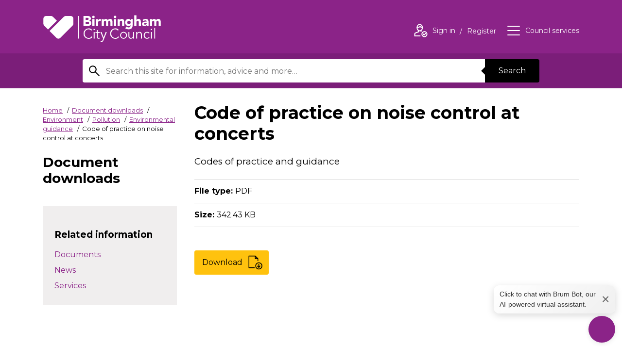

--- FILE ---
content_type: text/html; charset=UTF-8
request_url: https://www.birmingham.gov.uk/downloads/file/151/code_of_practice_on_noise_control_at_concerts
body_size: 11770
content:
<!DOCTYPE html>
<!--[if lt IE 7]>       <html class="no-js lt-ie10 lt-ie9 lt-ie8 lt-ie7" lang="en"> <![endif]-->
<!--[if IE 7]>          <html class="no-js lt-ie10 lt-ie9 lt-ie8" lang="en"> <![endif]-->
<!--[if IE 8]>          <html class="no-js lt-ie10 lt-ie9" lang="en"> <![endif]-->
<!--[if IE 9]>          <html class="no-js lt-ie10" lang="en"> <![endif]-->
<!--[if gt IE 9]><!-->  <html class="no-js" lang="en"> <!--<![endif]-->
    <head prefix="dcterms: http://purl.org/dc/terms">
        <meta charset="UTF-8">

	<link rel="alternate" type="application/rss+xml" title="RSS" href="https://www.birmingham.gov.uk/rss/news">
        <link rel="search" type="application/opensearchdescription+xml" title="Birmingham City Council" href="https://www.birmingham.gov.uk/site/scripts/opensearch.php">
        <link rel="apple-touch-icon" sizes="57x57" href="//www.birmingham.gov.uk/site/favicon/apple-touch-icon-57x57.png?v=kPP6reKB8a">
        <link rel="apple-touch-icon" sizes="60x60" href="//www.birmingham.gov.uk/site/favicon/apple-touch-icon-60x60.png?v=kPP6reKB8a">
        <link rel="apple-touch-icon" sizes="72x72" href="//www.birmingham.gov.uk/site/favicon/apple-touch-icon-72x72.png?v=kPP6reKB8a">
        <link rel="apple-touch-icon" sizes="76x76" href="//www.birmingham.gov.uk/site/favicon/apple-touch-icon-76x76.png?v=kPP6reKB8a">
        <link rel="apple-touch-icon" sizes="114x114" href="//www.birmingham.gov.uk/site/favicon/apple-touch-icon-114x114.png?v=kPP6reKB8a">
        <link rel="apple-touch-icon" sizes="120x120" href="//www.birmingham.gov.uk/site/favicon/apple-touch-icon-120x120.png?v=kPP6reKB8a">
        <link rel="apple-touch-icon" sizes="144x144" href="//www.birmingham.gov.uk/site/favicon/apple-touch-icon-144x144.png?v=kPP6reKB8a">
        <link rel="apple-touch-icon" sizes="152x152" href="//www.birmingham.gov.uk/site/favicon/apple-touch-icon-152x152.png?v=kPP6reKB8a">
        <link rel="apple-touch-icon" sizes="180x180" href="//www.birmingham.gov.uk/site/favicon/apple-touch-icon-180x180.png?v=kPP6reKB8a">
        <link rel="icon" type="image/png" href="//www.birmingham.gov.uk/site/favicon/favicon-32x32.png?v=kPP6reKB8a" sizes="32x32">
        <link rel="icon" type="image/png" href="//www.birmingham.gov.uk/site/favicon/favicon-194x194.png?v=kPP6reKB8a" sizes="194x194">
        <link rel="icon" type="image/png" href="//www.birmingham.gov.uk/site/favicon/favicon-96x96.png?v=kPP6reKB8a" sizes="96x96">
        <link rel="icon" type="image/png" href="//www.birmingham.gov.uk/site/favicon/android-chrome-192x192.png?v=kPP6reKB8a" sizes="192x192">
        <link rel="icon" type="image/png" href="//www.birmingham.gov.uk/site/favicon/favicon-16x16.png?v=kPP6reKB8a" sizes="16x16">
        <link rel="manifest" href="//www.birmingham.gov.uk/site/favicon/manifest.json?v=kPP6reKB8a">
        <link rel="mask-icon" href="//www.birmingham.gov.uk/site/favicon/safari-pinned-tab.svg?v=kPP6reKB8a" color="#8b2388">
        <link rel="shortcut icon" href="//www.birmingham.gov.uk/site/favicon/favicon.ico?v=kPP6reKB8a">
        <meta name="msapplication-TileColor" content="#9f00a7">
        <meta name="msapplication-TileImage" content="//www.birmingham.gov.uk/site/favicon/mstile-144x144.png?v=kPP6reKB8a">
        <meta name="msapplication-config" content="//www.birmingham.gov.uk/site/favicon/browserconfig.xml">
        <meta name="theme-color" content="#ffffff">


        <link rel="stylesheet" type="text/css" href="//www.birmingham.gov.uk/site/dist/orbit.css?v=1.73.2">
        <!--[if lt IE 9]>
            <link href="//www.birmingham.gov.uk/site/dist/orbit-oldie.css?v=1.73.2" rel="stylesheet" type="text/css">
        <![endif]-->
        <link rel="stylesheet" type="text/css" href="//www.birmingham.gov.uk/site/styles/main_stylesheet_v2.css">
 <style>
h3, h4, h5, h6, h7 {
font-size: 1.2rem !important;
    line-height: 1.1 !important;
    margin: 1.3rem 0 0 !important;
}
.form__help {
color: #000 !important;
font-size: 0.9rem !important;
}
</style>

<!-- Google Tag Manager -->
<script>(function(w,d,s,l,i){w[l]=w[l]||[];w[l].push({'gtm.start':
new Date().getTime(),event:'gtm.js'});var f=d.getElementsByTagName(s)[0],
j=d.createElement(s),dl=l!='dataLayer'?'&l='+l:'';j.async=true;j.src=
'https://www.googletagmanager.com/gtm.js?id='+i+dl;f.parentNode.insertBefore(j,f);
})(window,document,'script','dataLayer','GTM-P5VK2J');</script>
<!-- End Google Tag Manager -->


<script>
// Graceful set and read cookie from https://stackoverflow.com/questions/4825683/how-do-i-create-and-read-a-value-from-cookie
function setCookie(c_name,value,exdays)
{
   var exdate=new Date();
   exdate.setDate(exdate.getDate() + exdays);
   var c_value=escape(value) + ((exdays==null) ? "" : ("; expires="+exdate.toUTCString()));
   document.cookie=c_name + "=" + c_value;
}

function getCookie(c_name)
{
   var i,x,y,ARRcookies=document.cookie.split(";");
   for (i=0; i<ARRcookies.length; i++)
   {
      x=ARRcookies[i].substr(0,ARRcookies[i].indexOf("="));
      y=ARRcookies[i].substr(ARRcookies[i].indexOf("=")+1);
      x=x.replace(/^\s+|\s+$/g,"");
      if (x==c_name)
      {
        return unescape(y);
      }
   }
}

// Sets a cookie when the user has said they're content to accept analytics cookies and hides the request if they have
function allowAnalytics() {
    setCookie("allowAnalytics", "Yes", 365);
    location.reload();
}
</script>

<style>
    #amazon-connect-open-widget-button {
        /* width: clamp(48px, 5vw, 64px) !important;
        height: clamp(48px, 5vw, 64px) !important; */
        background-color: #8b2388 !important;
        border-radius: 50%;
        background-image: url('/images/chatbot_icon_transparent_cropped_2.png') !important;
        background-size: 80% !important;
        background-repeat: no-repeat !important;
        background-position: center !important;
        padding: 0 !important;
        box-shadow: 0 2px 10px rgba(0, 0, 0, 0.1);
        transition: all 0.3s ease;
    }
    #amazon-connect-open-widget-button:hover {
        transform: scale(1.05);
    }
    #amazon-connect-open-widget-button > * {
        display: none !important;
    }
    #amazon-connect-close-widget-button {
        /* width: clamp(48px, 5vw, 64px) !important;
        height: clamp(48px, 5vw, 64px) !important; */
        width: clamp(48px, 5vw, 64px) !important;
        height: clamp(48px, 5vw, 64px) !important;
        background-color: #8b2388 !important;
        border-radius: 50%;
        background-image: url('/images/down.png') !important;
        background-size: 100% !important;
        background-repeat: no-repeat !important;
        background-position: center !important;
        padding: 0 !important;
        box-shadow: 0 2px 10px rgba(0, 0, 0, 0.1);
        transition: all 0.3s ease;
    }
    #amazon-connect-close-widget-button:hover {
        transform: scale(1.05);
    }
    #amazon-connect-close-widget-button > * {
        display: none !important;
    }
    #floatingMessage {
        position: fixed;
        background: linear-gradient(135deg, #ffffff, #f0f0f0);
        border: none;
        border-radius: 12px;
        padding: 8px 12px;
        box-shadow: 0 4px 15px rgba(0, 0, 0, 0.15);
        font-family: -apple-system, BlinkMacSystemFont, 'Segoe UI', Roboto, sans-serif;
        font-size: 14px;
        color: #333;
        z-index: 1000;
        display: none; /* Hidden by default */
        align-items: center;
        justify-content: space-between;
        max-width: 250px;
    }
    #floatingMessage .close-btn {
        position: initial;
        margin-left: 8px;
        font-size: 28px;
        color: #666;
        cursor: pointer;
        transition: color 0.2s ease;
    }
    #floatingMessage .close-btn:hover {
        color: #000;
    }
/* Added this to overrule default fixed postion set up*/
@media only screen and (max-width: 600px), screen and (max-height: 550px) {
.acCloseButton-0-0-41.mobile,
#amazon-connect-chat-widget .acCloseButton-0-0-41.mobile,
#amazon-connect-close-widget-button {
    position: fixed !important;
    top: auto !important;
    left: auto !important;
    right: 20px !important;
    bottom: 20px !important;
    width: 64px !important;
    height: 64px !important;
    transform: none !important;
    z-index: 9999 !important;
  }
}
</style>
    <div id="floatingMessage"  aria-live="polite">
        <span role="button" tabindex="0" onclick="document.getElementById('amazon-connect-open-widget-button').click();" style="cursor: pointer; margin: 0;"
         onkeydown="if(event.key === 'Enter' || event.key === ' ') document.getElementById('amazon-connect-open-widget-button').click();">
         Click to chat with Brum Bot, our AI-powered virtual assistant.
        </span>
    
        <span role="button" tabindex="0" aria-label="Close Text Box" class="close-btn" onclick="document.getElementById('floatingMessage').style.display='none'"
        onkeydown="if(event.key === 'Enter' || event.key === ' ') document.getElementById('floatingMessage').style.display='none'"> ×
        </span>
    </div>


<script type="text/javascript">
  (function(w, d, x, id){
    s=d.createElement('script');
    s.src='https://bcccontactcenter.my.connect.aws/connectwidget/static/amazon-connect-chat-interface-client.js';
    s.async=1;
    s.id=id;
    d.getElementsByTagName('head')[0].appendChild(s);
    w[x] =  w[x] || function() { (w[x].ac = w[x].ac || []).push(arguments) };
  })(window, document, 'amazon_connect', '601087b3-39ae-416b-9e25-3a2a097b279d');
  amazon_connect('styles', { iconType: 'CHAT', openChat: { color: '#ffffff', backgroundColor: '#8B2388' }, closeChat: { color: '#ffffff', backgroundColor: '#8B2388'} });
  amazon_connect('snippetId', '[base64]');
  amazon_connect('supportedMessagingContentTypes', [ 'text/plain', 'text/markdown', 'application/vnd.amazonaws.connect.message.interactive', 'application/vnd.amazonaws.connect.message.interactive.response' ]);
  amazon_connect('removeSandboxAttribute', true);
  amazon_connect('customizationObject', {composer: {disableEmojiPicker: true}});

  document.addEventListener('DOMContentLoaded', function() {
  var floatingMessage = document.getElementById('floatingMessage');
  var messageClosed = localStorage.getItem('floatingMessageClosed') === 'true';

  function debounce(func, wait) {
    var timeout;
    return function() {
      clearTimeout(timeout);
      timeout = setTimeout(func, wait);
    };
  }

  function updateMessagePosition() {
    if (messageClosed) return;

    try {
      var openButton = document.getElementById('amazon-connect-open-widget-button');
      var closeButton = document.getElementById('amazon-connect-close-widget-button');
      var activeButton = openButton || closeButton;

      if (activeButton) {
        var buttonRect = activeButton.getBoundingClientRect();
        var gap = 5;
        floatingMessage.style.bottom = (window.innerHeight - buttonRect.bottom + buttonRect.height + gap) + 'px';
        floatingMessage.style.right = (window.innerWidth - buttonRect.right) + 'px';
        floatingMessage.style.display = 'flex';
      } else {
        floatingMessage.style.display = 'none';
      }
    } catch (e) {
      console.warn('Error positioning floating message:', e);
      floatingMessage.style.display = 'none';
    }
  }

  var observer = new MutationObserver(function(mutations, obs) {
    var openButton = document.getElementById('amazon-connect-open-widget-button');
    if (openButton) {
      obs.disconnect();

      updateMessagePosition();

      openButton.addEventListener('click', function() {
        floatingMessage.style.display = 'none';
        messageClosed = true;
        localStorage.setItem('floatingMessageClosed', 'true');
      });

      var debouncedUpdate = debounce(updateMessagePosition, 200);
      window.addEventListener('resize', debouncedUpdate);
      window.addEventListener('scroll', debouncedUpdate);
    }
  });

  observer.observe(document.body, { childList: true, subtree: true });

  document.querySelector('#floatingMessage span[role="button"]').addEventListener('click', function() {
    messageClosed = true;
    localStorage.setItem('floatingMessageClosed', 'true');
  });

  document.querySelector('#floatingMessage .close-btn').addEventListener('click', function() {
    floatingMessage.style.display = 'none';
    messageClosed = true;
    localStorage.setItem('floatingMessageClosed', 'true');
  });
});


  // Added this to ensure that the close button doesnt revert back to defult after its closed once 
  function adjustCloseButton() {
        var button = document.querySelector('.acCloseButton-0-0-41.mobile') || 
                     document.querySelector('#amazon-connect-close-widget-button');
        if (button) {
            button.style.position = 'fixed';
            button.style.top = 'auto';
            button.style.left = 'auto';
            button.style.right = '20px';
            button.style.bottom = '20px';
            button.style.width = '64px';
            button.style.height = '64px';
            button.style.transform = 'none';
            button.style.zIndex = '9999';
        }
    }

    // Run immediately
    adjustCloseButton();

    // Set up a MutationObserver to watch for changes in the DOM
    var observer = new MutationObserver(function(mutations) {
        mutations.forEach(function(mutation) {
            if (mutation.type === 'childList') {
                adjustCloseButton();
            }
        });
    });

    // Start observing the document with the configured parameters
    observer.observe(document.body, { childList: true, subtree: true });

    // Additionally, run the function periodically
    setInterval(adjustCloseButton, 100);

</script>        <meta name="author" content="Birmingham City Council">
        <meta name="revisit-after" content="2 days">
        <meta name="viewport" content="width=device-width, initial-scale=1">
        <meta property="dcterms:creator" content="Birmingham City Council">
        <meta property="dcterms:coverage" content="Birmingham, England, UK, Europe">
        <meta property="dcterms:format" content="text/html">
        <meta property="dcterms:identifier" content="https://www.birmingham.gov.uk/downloads/file/151/code_of_practice_on_noise_control_at_concerts">
        <meta property="dcterms:language" content="en">
        <meta property="dcterms:publisher" content="Birmingham City Council">
        <meta property="dcterms:rightsHolder" content="Copyright Birmingham City Council">
        <meta name="ROBOTS" content="INDEX,FOLLOW" >

        <meta property="dcterms:description" content="Birmingham City Council download - Environmental guidance | Environment | Pollution">
        <meta property="dcterms:subject" content="downloads, download, documents, pdf, word, council website, Birmingham, Birmingham city council, West midlands, waste, UK, England, local authority, council, local government, councillor, leisure, tourism, social services, education, environment, transport, libraries, residents, business, housing, schools">
        <meta property="dcterms:title" content="Birmingham City Council download - Environmental guidance | Environment | Pollution">
        <meta name="description" content="Birmingham City Council download - Environmental guidance | Environment | Pollution">
        <meta name="keywords" content="downloads, download, documents, pdf, word, council website, Birmingham, Birmingham city council, West midlands, waste, UK, England, local authority, council, local government, councillor, leisure, tourism, social services, education, environment, transport, libraries, residents, business, housing, schools">
 		<script src="//www.birmingham.gov.uk/site/javascript/swfobject.js?v=1.73.2"></script>
        <script src="//www.birmingham.gov.uk/site/dist/libs/modernizr.custom.js?v=1.73.2"></script>
        <!--[if lt IE 9]>
        <script src="//www.birmingham.gov.uk/site/javascript/libs/index.js?v=1.73.2"></script>
        <![endif]-->
        <script>
            (function (html) {
                html.className = html.className.replace(/\bno-js\b/, 'js');
            })(document.getElementsByTagName('html')[0]);
        </script>

            <!-- Grunticon -->
        <script>
        !/*! grunt-grunticon Stylesheet Loader - v2.1.6 | https://github.com/filamentgroup/grunticon | (c) 2015 Scott Jehl, Filament Group, Inc. | MIT license. */
        !function(){function e(e,n,t){"use strict";var o=window.document.createElement("link"),r=n||window.document.getElementsByTagName("script")[0],a=window.document.styleSheets;return o.rel="stylesheet",o.href=e,o.media="only x",r.parentNode.insertBefore(o,r),o.onloadcssdefined=function(e){for(var n,t=0;t<a.length;t++)a[t].href&&a[t].href===o.href&&(n=!0);n?e():setTimeout(function(){o.onloadcssdefined(e)})},o.onloadcssdefined(function(){o.media=t||"all"}),o}function n(e,n){e.onload=function(){e.onload=null,n&&n.call(e)},"isApplicationInstalled"in navigator&&"onloadcssdefined"in e&&e.onloadcssdefined(n)}!function(t){var o=function(r,a){"use strict";if(r&&3===r.length){var i=t.navigator,c=t.document,s=t.Image,d=!(!c.createElementNS||!c.createElementNS("http://www.w3.org/2000/svg","svg").createSVGRect||!c.implementation.hasFeature("http://www.w3.org/TR/SVG11/feature#Image","1.1")||t.opera&&-1===i.userAgent.indexOf("Chrome")||-1!==i.userAgent.indexOf("Series40")),l=new s;l.onerror=function(){o.method="png",o.href=r[2],e(r[2])},l.onload=function(){var t=1===l.width&&1===l.height,i=r[t&&d?0:t?1:2];t&&d?o.method="svg":t?o.method="datapng":o.method="png",o.href=i,n(e(i),a)},l.src="[data-uri]",c.documentElement.className+=" grunticon"}};o.loadCSS=e,o.onloadCSS=n,t.grunticon=o}(this),function(e,n){"use strict";var t=n.document,o="grunticon:",r=function(e){if(t.attachEvent?"complete"===t.readyState:"loading"!==t.readyState)e();else{var n=!1;t.addEventListener("readystatechange",function(){n||(n=!0,e())},!1)}},a=function(e){return n.document.querySelector('link[href$="'+e+'"]')},i=function(e){var n,t,r,a,i,c,s={};if(n=e.sheet,!n)return s;t=n.cssRules?n.cssRules:n.rules;for(var d=0;d<t.length;d++)r=t[d].cssText,a=o+t[d].selectorText,i=r.split(");")[0].match(/US\-ASCII\,([^"']+)/),i&&i[1]&&(c=decodeURIComponent(i[1]),s[a]=c);return s},c=function(e){var n,r,a,i;a="data-grunticon-embed";for(var c in e){i=c.slice(o.length);try{n=t.querySelectorAll(i)}catch(s){continue}r=[];for(var d=0;d<n.length;d++)null!==n[d].getAttribute(a)&&r.push(n[d]);if(r.length)for(d=0;d<r.length;d++)r[d].innerHTML=e[c],r[d].style.backgroundImage="none",r[d].removeAttribute(a)}return r},s=function(n){"svg"===e.method&&r(function(){c(i(a(e.href))),"function"==typeof n&&n()})};e.embedIcons=c,e.getCSS=a,e.getIcons=i,e.ready=r,e.svgLoadedCallback=s,e.embedSVG=s}(grunticon,this)}();
        grunticon(["//www.birmingham.gov.uk/site/dist/icons/icons.data.svg.css?v=1.73.2", "//www.birmingham.gov.uk/site/dist/icons/icons.data.png.css?v=1.73.2", "//www.birmingham.gov.uk/site/dist/icons/icons.fallback.css?v=1.73.2"], grunticon.svgLoadedCallback);
        </script>
        <noscript><link rel="stylesheet" href="//www.birmingham.gov.uk/site/dist/icons/icons.fallback.css?v=1.73.2"></noscript>
        <script src="//www.birmingham.gov.uk/site/javascript/site.js?v=1.73.2"></script>
        <title>Code of practice on noise control at concerts | Birmingham City Council</title>
    </head>
    <body class="two-column">
    <div class="site">
<!-- googleoff: index -->
        <header class="site-header" id="top" aria-label="General website links and search form">
            <ul class="list skip-links">
                <li class="list__item"><a class="skip-links__link" href="https://www.birmingham.gov.uk/downloads/file/151/code_of_practice_on_noise_control_at_concerts#content" rel="nofollow">Skip to content</a></li>
                <li class="list__item"><a class="skip-links__link" href="https://www.birmingham.gov.uk/downloads/file/151/code_of_practice_on_noise_control_at_concerts#navigation" rel="nofollow">Skip to main navigation</a></li>
            </ul>
            <div class="site-header__main-content">
                <div class="container">
                    <a href="https://www.birmingham.gov.uk" class="identity identity--site-header">
                        <div class="identity__logo icon icon-logo-white" data-grunticon-embed></div>
                        <span class="identity__heading">Birmingham City Council</span>
                    </a>

                    <ul class="list list--header-navigation" id="navigation" tabindex="-1">
                        <li class="list__item"><a class="list__link" href="https://www.birmingham.gov.uk/account/signin"><span class="icon icon--inline icon-user-white"></span><span class="icon-description">Sign in<span class="visually-hidden"> to your account</span></span></a><span class="icon-description"> <a class="list__link" href="https://www.birmingham.gov.uk/register">Register<span class="visually-hidden"> an account</span></a></span></li>

                        <li class="list__item"><button class="list__link list__link--council-services button button--simple" id="council-services-toggle" type="button" data-a11y-toggle="council-services" aria-expanded="false"><span class="icon icon--inline icon-menu-white"></span><span class="icon-description">Council services</span></button></li>
                    </ul>
                </div>
            </div>
          <form class="site-search form form--search" action="https://www.birmingham.gov.uk/site_search/results/" method="get" role="search" aria-label="Site wide">

    <div class="container container--narrow">
        <div class="form__control form__control--append">
            <label class="form__label" for="search-site">
                <span class="form__label-text">Search this site</span>
                <span class="icon icon-search"></span>
            </label>
            <div class="form__control__append-group">
                <input class="form__field" id="search-site" type="search" size="18" maxlength="80" name="q" value="">
                <button class="button button--centered" type="submit">Search</button>
            </div>
        </div>
    </div>
</form>
        </header>
<!-- googleon: index -->
        <main class="site-main">
            <div class="container">                <div class="site-content">

                    <div class="page-primary">
                        <div class="page-primary__content">
                            <div class="page-header">

<!-- googleoff: all -->
                                <nav class="breadcrumb" aria-label="Breadcrumb">
                                    <span class="breadcrumb__prefix">You are here:</span>
                                    <ol class="list list--breadcrumb">
                                        <li class="list__item">
                    <a href="https://www.birmingham.gov.uk" rel="home">Home</a>
                </li>
                <li class="list__item">
                    <a href="https://www.birmingham.gov.uk/downloads">Document downloads</a>
                </li>
                <li class="list__item">
                    <a href="https://www.birmingham.gov.uk/downloads/20015/environment">Environment<span class="visually-hidden"> downloads</span></a>
                </li>
                <li class="list__item">
                    <a href="https://www.birmingham.gov.uk/downloads/20076/pollution">Pollution<span class="visually-hidden"> downloads</span></a>
                </li>
                <li class="list__item">
                    <a href="https://www.birmingham.gov.uk/downloads/download/58/environmental_guidance">Environmental guidance</a>
                </li>
                <li class="list__item">
                    <span>Code of practice on noise control at concerts</span>
                </li>                                    </ol>
                                </nav>
<!-- googleon: all -->
                                <div class="page-context">Document downloads</div>
                            </div>
                            <div class="page-primary__extras">

                            </div>
                        </div>
                    </div>
                    <div class="page-content">
                        <article id="content" tabindex="-1">
                                                    <h1 class="page-heading">Code of practice on noise control at concerts</h1>
                                        <p class="lead">Codes of practice and guidance</p>
                <ul class="list list--rich">
                    <li class="list__item"><strong>File type: </strong>PDF</li>
                    <li class="list__item"><strong>Size: </strong>342.43 KB</li>
                </ul>
                <a href="https://www.birmingham.gov.uk/download/downloads/id/151/code_of_practice_on_noise_control_at_concerts.pdf" class="button button--download"><span class="button__text">Download</span><div class="icon icon-download download__cta-icon" data-grunticon-embed></div></a>
                            </article>
                        </div>
                    </div>
                    <div class="sidebar sidebar--primary">
                        <div class="sidebar__content">

<!-- googleon: index -->
        <section class="sidebar__section sidebar__section--boxed" aria-label="Related information">
            <aside class="related-links" aria-label="Related information">
                <h2 class="boxed__heading">Related information</h2>
                <ul class="list list--sidebar-navigation">
                    <li class="list__item list-item--documents"><a class="list__link" href="https://www.birmingham.gov.uk/info/20076/pollution">Documents</a></li>
                    <li class="list__item list-item--news"><a class="list__link" href="https://www.birmingham.gov.uk/news/20076/pollution">News</a></li>
                    <li class="list__item list-item--services"><a class="list__link" href="https://www.birmingham.gov.uk/a_to_z/services/20076/pollution">Services</a></li>
                </ul>
            </aside>
        </section>
                        </div>
                    </div>
     </div>            </main>

            <section id="council-services" class="council-services is-hidden toggle-target" aria-hidden="true" tabindex="-1">
                <div class="council-services__content">
                    <header class="council-service__header" aria-label="Council services menu">
                        <div class="container">
                            <div class="identity identity--site-header">
                                <div class="identity__logo icon icon-logo" data-grunticon-embed></div>
                                <span class="identity__heading">{{ organisationName }}</span>
                            </div>
                        </div>
                        <button id="council-services-close" class="council-services__close button button--simple" type="button" data-a11y-toggle="council-services"><span class="icon icon--inline icon--large icon-close" data-grunticon-embed></span><span class="icon-description">Close</span><span class="visually-hidden"> Council Services</span></button>
                    </header>
                    <div class="container container--narrow">
                        <h2 class="council-services__heading">Council Services</h2>
                        <ul class="list list--council-services">
                                                                <li class="list__item"><a class="list__link" href="https://www.birmingham.gov.uk/info/20057/about_birmingham">About Birmingham</a></li>
                                                                <li class="list__item"><a class="list__link" href="https://www.birmingham.gov.uk/info/20018/adult_social_care">Adult social care</a></li>
                                                                <li class="list__item"><a class="list__link" href="https://www.birmingham.gov.uk/info/20017/benefits_and_support">Benefits and support</a></li>
                                                                <li class="list__item"><a class="list__link" href="https://www.birmingham.gov.uk/info/20016/births_deaths_and_ceremonies">Births, deaths and ceremonies</a></li>
                                                                <li class="list__item"><a class="list__link" href="https://www.birmingham.gov.uk/info/20012/business_and_licensing">Business and licensing</a></li>
                                                                <li class="list__item"><a class="list__link" href="https://www.birmingham.gov.uk/info/20019/children_and_families">Children and families</a></li>
                                                                <li class="list__item"><a class="list__link" href="https://www.birmingham.gov.uk/info/20005/council_tax">Council tax</a></li>
                                                                <li class="list__item"><a class="list__link" href="https://www.birmingham.gov.uk/info/20015/environment">Environment</a></li>
                                                                <li class="list__item"><a class="list__link" href="https://www.birmingham.gov.uk/info/20006/housing">Housing</a></li>
                                                                <li class="list__item"><a class="list__link" href="https://www.birmingham.gov.uk/info/20010/parks_leisure_and_wellbeing">Parks, leisure and wellbeing</a></li>
                                                                <li class="list__item"><a class="list__link" href="https://www.birmingham.gov.uk/info/20008/planning_and_development">Planning and development</a></li>
                                                                <li class="list__item"><a class="list__link" href="https://www.birmingham.gov.uk/info/20013/roads_travel_and_parking">Roads, travel and parking</a></li>
                                                                <li class="list__item"><a class="list__link" href="https://www.birmingham.gov.uk/info/20014/schools_and_learning">Schools and learning</a></li>
                                                                <li class="list__item"><a class="list__link" href="https://www.birmingham.gov.uk/info/20007/things_to_do">Things to do </a></li>
                                                                <li class="list__item"><a class="list__link" href="https://www.birmingham.gov.uk/info/20009/waste_and_recycling">Waste and recycling</a></li>
                                                                <li class="list__item"><a class="list__link" href="https://www.birmingham.gov.uk/info/20011/your_council">Your council</a></li>
                                                    </ul>
                    </div>
                    <div class="callout callout--council-services">
                        <div class="container container--narrow">
                            <h3 class="callout__heading">Can’t find the service you are looking for?</h3>
                            <p class="callout__text">A full list of services can be found on our <a href="https://www.birmingham.gov.uk/a_to_z">A–Z listings page</a>.</p>
                        </div>
                    </div>
                    <button class="focus-jump" type="button" data-href="#council-services-close">Close Council Services</button>
                </div>
                <span class="council-services__overlay" role="button" tabindex="0" data-a11y-toggle="council-services"><span class="visually-hidden"> Council Services</span></span>
            </section>


            <section class="site-social-bar" aria-label="Social media links and email sign up">
    <div class="container">
        <h2 class="visually-hidden">Social Links</h2>
        <ul class="list list--social"><li class="list__item">
                <a href="https://www.birmingham.gov.uk/socialmedia-facebook" class="list__link">
                    <div class="icon icon--embeded icon-social--facebook" data-grunticon-embed></div>
                    <span class="icon-alt">Facebook<span class="visually-hidden"> for Birmingham City Council</span></span>
                </a>
            </li><li class="list__item">
                <a href="https://www.birmingham.gov.uk/socialmedia-instagram" class="list__link">
                    <div class="icon icon--embeded icon-social--instagram" data-grunticon-embed></div>
                    <span class="icon-alt">Instagram<span class="visually-hidden"> for Birmingham City Council</span></span>
                </a>
            </li><li class="list__item">
                <a href="https://www.birmingham.gov.uk/socialmedia-rss" class="list__link">
                    <div class="icon icon--embeded icon-social--rss" data-grunticon-embed></div>
                    <span class="icon-alt">RSS<span class="visually-hidden"> for Birmingham City Council</span></span>
                </a>
            </li><li class="list__item">
                <a href="https://www.birmingham.gov.uk/socialmedia-twitter" class="list__link">
                    <div class="icon icon--embeded icon-social--twitter" style="background-image: none;">
<svg width="37" height="32" viewBox="0 0 1200 1227" fill="none" xmlns="http://www.w3.org/2000/svg">
<path d="M714.163 519.284L1160.89 0H1055.03L667.137 450.887L357.328 0H0L468.492 681.821L0 1226.37H105.866L515.491 750.218L842.672 1226.37H1200L714.137 519.284H714.163ZM569.165 687.828L521.697 619.934L144.011 79.6944H306.615L611.412 515.685L658.88 583.579L1055.08 1150.3H892.476L569.165 687.854V687.828Z" fill="currentColor" />
</svg></div>
                    <span class="icon-alt">X<span class="visually-hidden"> for Birmingham City Council</span></span>
                </a>
            </li><li class="list__item">
                <a href="https://www.linkedin.com/company/birmingham-city-council/mycompany/verification/" class="list__link">
                    <div class="icon icon--embeded icon-social--twitter" style="background-image: none;">

<svg version="1.1" id="Layer_1" xmlns="http://www.w3.org/2000/svg" xmlns:xlink="http://www.w3.org/1999/xlink" x="0px" y="0px"
	 width="100%" viewBox="0 0 256 256" enable-background="new 0 0 256 256" xml:space="preserve">
<path fill="currentColor" opacity="1.000000" stroke="none" 
	d="
M1.000001,247.000000 
	C1.000000,168.645767 1.000000,90.291542 1.290345,11.755486 
	C3.880358,9.063850 6.193401,6.566103 8.472953,4.038155 
	C9.354383,3.060678 10.159899,2.014745 11.000000,1.000000 
	C89.354225,1.000000 167.708450,1.000000 246.244507,1.290336 
	C248.936127,3.880342 251.433884,6.193389 253.961823,8.472950 
	C254.939316,9.354380 255.985245,10.159898 257.000000,11.000000 
	C257.000000,89.354225 257.000000,167.708450 256.709656,246.244507 
	C254.119644,248.936142 251.806595,251.433899 249.527039,253.961868 
	C248.645615,254.939331 247.840118,255.985275 247.000000,257.000000 
	C168.645767,257.000000 90.291542,257.000000 11.755482,256.709656 
	C9.063833,254.119644 6.566077,251.806595 4.038127,249.527039 
	C3.060656,248.645599 2.014741,247.840088 1.000001,247.000000 
M103.576752,219.000000 
	C113.996109,219.000000 124.415466,219.000000 135.000000,219.000000 
	C135.000000,195.916458 134.985168,173.448776 135.007568,150.981110 
	C135.016083,142.455124 138.581696,135.746231 145.604858,130.922577 
	C153.551102,125.464951 162.143921,124.437927 170.571426,129.045609 
	C178.399811,133.325729 181.079453,140.837326 181.035599,149.588898 
	C180.927109,171.239655 180.995529,192.891342 181.010147,214.542648 
	C181.011124,215.974167 181.157532,217.405609 181.228867,218.702072 
	C194.008163,218.702072 206.408524,218.702072 219.000000,218.702072 
	C219.000000,216.758865 219.018555,215.112061 218.997208,213.465775 
	C218.667862,188.065125 218.446960,162.662308 217.947784,137.264954 
	C217.727692,126.067268 213.585464,116.073395 206.179672,107.793999 
	C190.374298,90.124199 161.331772,89.490059 143.896561,103.660721 
	C140.145828,106.709175 136.760986,110.207802 132.672226,113.994926 
	C132.672226,107.894745 132.672226,102.479683 132.672226,97.347198 
	C120.558800,97.347198 108.823006,97.347198 97.321686,97.347198 
	C97.321686,138.079834 97.321686,178.464828 97.321686,219.000000 
	C99.295044,219.000000 100.947395,219.000000 103.576752,219.000000 
M77.000000,191.500000 
	C77.000000,160.074234 77.000000,128.648453 77.000000,97.286026 
	C64.025749,97.286026 51.620945,97.286026 39.283684,97.286026 
	C39.283684,137.973618 39.283684,178.374527 39.283684,218.713989 
	C51.974209,218.713989 64.379013,218.713989 77.000000,218.713989 
	C77.000000,209.786484 77.000000,201.143234 77.000000,191.500000 
M39.336636,68.866035 
	C43.910900,75.666969 49.984539,79.304192 58.494259,79.086494 
	C67.391197,78.858879 73.923088,75.036339 77.301620,67.042068 
	C80.814407,58.730110 80.094284,50.358620 73.795746,43.424599 
	C67.879494,36.911438 60.137066,35.563282 51.867348,37.677116 
	C39.062275,40.950245 33.294834,54.811497 39.336636,68.866035 
z"/>
<path fill="#000000" opacity="1.000000" stroke="none" 
	d="
M10.513435,1.000000 
	C10.159899,2.014745 9.354383,3.060678 8.472953,4.038155 
	C6.193401,6.566103 3.880358,9.063850 1.290345,11.286829 
	C1.000000,7.747543 1.000000,4.495087 1.000000,1.000000 
	C4.006597,1.000000 7.016734,1.000000 10.513435,1.000000 
z"/>
<path fill="#000000" opacity="1.000000" stroke="none" 
	d="
M257.000000,10.513435 
	C255.985245,10.159898 254.939316,9.354380 253.961823,8.472950 
	C251.433884,6.193389 248.936127,3.880342 246.713165,1.290336 
	C250.252457,1.000000 253.504898,1.000000 257.000000,1.000000 
	C257.000000,4.006597 257.000000,7.016734 257.000000,10.513435 
z"/>
<path fill="#000000" opacity="1.000000" stroke="none" 
	d="
M1.000001,247.486572 
	C2.014741,247.840088 3.060656,248.645599 4.038127,249.527039 
	C6.566077,251.806595 9.063833,254.119644 11.286823,256.709656 
	C7.747546,257.000000 4.495092,257.000000 1.000000,257.000000 
	C1.000000,253.993408 1.000000,250.983276 1.000001,247.486572 
z"/>
<path fill="#000000" opacity="1.000000" stroke="none" 
	d="
M247.486572,257.000000 
	C247.840118,255.985275 248.645615,254.939331 249.527039,253.961868 
	C251.806595,251.433899 254.119644,248.936142 256.709656,246.713165 
	C257.000000,250.252457 257.000000,253.504898 257.000000,257.000000 
	C253.993408,257.000000 250.983276,257.000000 247.486572,257.000000 
z"/>
<path fill="#000000" opacity="1.000000" stroke="none" 
	d="
M103.088249,219.000000 
	C100.947395,219.000000 99.295044,219.000000 97.321686,219.000000 
	C97.321686,178.464828 97.321686,138.079834 97.321686,97.347198 
	C108.823006,97.347198 120.558800,97.347198 132.672226,97.347198 
	C132.672226,102.479683 132.672226,107.894745 132.672226,113.994926 
	C136.760986,110.207802 140.145828,106.709175 143.896561,103.660721 
	C161.331772,89.490059 190.374298,90.124199 206.179672,107.793999 
	C213.585464,116.073395 217.727692,126.067268 217.947784,137.264954 
	C218.446960,162.662308 218.667862,188.065125 218.997208,213.465775 
	C219.018555,215.112061 219.000000,216.758865 219.000000,218.702072 
	C206.408524,218.702072 194.008163,218.702072 181.228867,218.702072 
	C181.157532,217.405609 181.011124,215.974167 181.010147,214.542648 
	C180.995529,192.891342 180.927109,171.239655 181.035599,149.588898 
	C181.079453,140.837326 178.399811,133.325729 170.571426,129.045609 
	C162.143921,124.437927 153.551102,125.464951 145.604858,130.922577 
	C138.581696,135.746231 135.016083,142.455124 135.007568,150.981110 
	C134.985168,173.448776 135.000000,195.916458 135.000000,219.000000 
	C124.415466,219.000000 113.996109,219.000000 103.088249,219.000000 
z"/>
<path fill="#000000" opacity="1.000000" stroke="none" 
	d="
M77.000000,192.000000 
	C77.000000,201.143234 77.000000,209.786484 77.000000,218.713989 
	C64.379013,218.713989 51.974209,218.713989 39.283684,218.713989 
	C39.283684,178.374527 39.283684,137.973618 39.283684,97.286026 
	C51.620945,97.286026 64.025749,97.286026 77.000000,97.286026 
	C77.000000,128.648453 77.000000,160.074234 77.000000,192.000000 
z"/>
<path fill="#000000" opacity="1.000000" stroke="none" 
	d="
M39.174004,68.503212 
	C33.294834,54.811497 39.062275,40.950245 51.867348,37.677116 
	C60.137066,35.563282 67.879494,36.911438 73.795746,43.424599 
	C80.094284,50.358620 80.814407,58.730110 77.301620,67.042068 
	C73.923088,75.036339 67.391197,78.858879 58.494259,79.086494 
	C49.984539,79.304192 43.910900,75.666969 39.174004,68.503212 
z"/>
</svg></div>
                    <span class="icon-alt">LinkedIn<span class="visually-hidden"> for Birmingham City Council</span></span>
                </a>
            </li></ul>
        <a class="newsletter-link" href="https://www.birmingham.gov.uk/newsletter-signup">Sign up for email updates</a></div>
</section>
<!-- googleoff: index -->
        <footer class="site-footer">
            <div class="container">
                <div class="site-footer__content">
                    <ul class="list list--inline list--footer-links">
                        <li class="list__item"><a class="list__link" href="/info/20180/about_our_website/193/using_our_content" title="Copyright and licence">&copy; Birmingham City Council</a></li>
                                            <li class="list__item"><a class="list__link" href="/about-our-website">About Us</a></li>
                                            <li class="list__item"><a class="list__link" href="/accessibility">Accessibility</a></li>
                                            <li class="list__item"><a class="list__link" href="/contactus">Contact</a></li>
                                            <li class="list__item"><a class="list__link" href="/cookies">Cookies</a></li>
                                            <li class="list__item"><a class="list__link" href="/privacy">Privacy</a></li>
                                            <li class="list__item"><a class="list__link" href="https://www.birmingham.gov.uk/languages">Languages</a></li>
                                            <li class="list__item"><a class="list__link" href="/jobs">Jobs</a></li>
                                                    </ul>

                    <div class="site-footer__suppliers suppliers">
                        <h2 class="suppliers__heading">Suppliers</h2>
                        <p class="suppliers__content">
                            <a class="suppliers__link suppliers__link--powered-by" href="https://www.jadu.net">Designed and Powered by <strong>Jadu</strong>.</a>
                        </p>
                    </div>

                </div>
                <a href="https://www.birmingham.gov.uk" class="identity identity--site-footer">
                    <div class="identity__logo icon icon-logo-white" data-grunticon-embed></div>
                    <span class="identity__heading">Birmingham City Council</span>
                </a>

                <ul class="skip-links list">
                    <li class="list__item"><a class="skip-links__link" href="https://www.birmingham.gov.uk/downloads/file/151/code_of_practice_on_noise_control_at_concerts#top" rel="nofollow">Back to the top</a></li>
                </ul>

            </div>
        </footer>
<!-- googleon: index -->

        <script src="//ajax.googleapis.com/ajax/libs/jquery/1.12.4/jquery.min.js"></script>
        <script>window.jQuery || document.write('<script src="//www.birmingham.gov.uk/site/dist/libs/jquery.min.js?v=1.73.2"><\/script>')</script>
        <script src="//www.birmingham.gov.uk/site/dist/orbit.js?v=1.73.2"></script>
        <script src="//www.birmingham.gov.uk/site/dist/libs/date-input-polyfill.dist.js?v=1.73.2"></script>

        <script src="//www.birmingham.gov.uk/site/javascript/almond.min.js?v=1.73.2"></script>
        <script src="//www.birmingham.gov.uk/site/javascript/util.min.js?v=1.73.2"></script>
<!-- GovMetric Web Code Snippet starts here -->
 
           <div class="gm_sidebar gm_sidebar_rh" >
               <a href="https://websurveys2.govmetric.com/theme/gm/2340" class="gm_sidebar_anchor" role="button" rel="nofollow">
                   <img src="https://websurveys2.govmetric.com/imgs/triggers/rh.svg" alt="Feedback button">
               </a>
           </div>
           <link rel="stylesheet" type="text/css" href="https://websurveys2.govmetric.com/css/client/gm_sidebar_rh.css">
           <script type="text/javascript" src="https://websurveys2.govmetric.com/js/client/gm_sidebar.js"></script>
           <script type="text/javascript" src="https://hitcounter.govmetric.com/2141"></script>
 
           <!-- GovMetric Web Code Snippet ends here -->

<script>if(getCookie("allowAnalytics")) { document.getElementById("allowAnalytics").style.display = "none"; }</script><!-- START SiteImprove Code --><script type="text/javascript">/*<![CDATA[*/(function() {var sz = document.createElement('script'); sz.type = 'text/javascript'; sz.async = true;sz.src = '//siteimproveanalytics.com/js/siteanalyze_260217.js';var s = document.getElementsByTagName('script')[0]; s.parentNode.insertBefore(sz, s);})();/*]]>*/</script><!-- END SiteImprove Code --><script type="text/javascript">/*<![CDATA[*/(function() {var sz = document.createElement('script'); sz.type = 'text/javascript'; sz.async = true;sz.src = '//siteimproveanalytics.com/js/siteanalyze_260217.js';var s = document.getElementsByTagName('script')[0]; s.parentNode.insertBefore(sz, s);})();/*]]>*/</script>        </div>


    </body>
</html>
